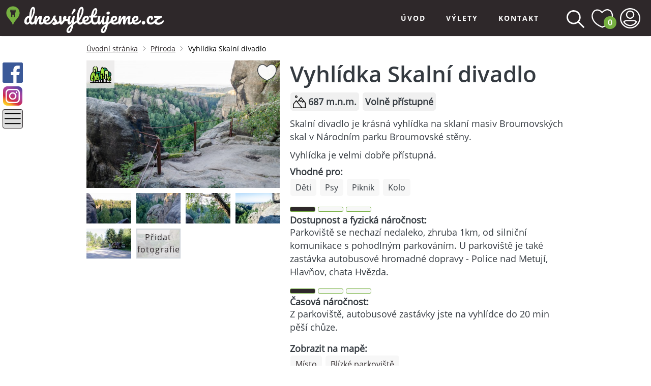

--- FILE ---
content_type: text/html; charset=UTF-8
request_url: https://www.dnesvyletujeme.cz/vyhlidka-skalni-divadlo
body_size: 9089
content:
<!DOCTYPE html>
<html lang="cs">
<head>
    <meta http-equiv="Content-Type" content="text/html; charset=UTF-8">
    <meta http-equiv="X-UA-Compatible" content="IE=edge">
    <meta name="viewport" content="width=device-width, initial-scale=1">
    <meta name="description" content="Skalní divadlo je krásná vyhlídka na sklaní masiv Broumovských skal v Národním parku Broumovské stěny.Vyhlídka je velmi dobře...">
    <meta name="keywords" content="">
    <meta name="robots" content="index, follow" />
    <link rel="canonical" href="https://www.dnesvyletujeme.cz/vyhlidka-skalni-divadlo" />
        <meta property="og:url"
          content="https://www.dnesvyletujeme.cz/vyhlidka-skalni-divadlo">
    <meta property="og:type" content="website">
    <meta property="og:title" content="Vyhlídka Skalní divadlo">
    <meta property="og:description" content="Skalní divadlo je krásná vyhlídka na sklaní masiv Broumovských skal v Národním parku Broumovské stěny.Vyhlídka je velmi dobře...">
    <meta name="twitter:title" content="Vyhlídka Skalní divadlo">
    <meta name="twitter:description" content="Skalní divadlo je krásná vyhlídka na sklaní masiv Broumovských skal v Národním parku Broumovské stěny.Vyhlídka je velmi dobře...">
    <meta property="article:author" content="">
    <meta property="article:publisher" content="">
    <meta name="twitter:creator" content="">
    <meta name="twitter:card" content="summary_large_image">
    <meta property="og:image" content="https://www.dnesvyletujeme.cz/photogallery/vyhlidka-skalni-divadlo/vyhlidka-skalni-divadlo-1254-v5.jpg">
    <meta name="twitter:image" content="https://www.dnesvyletujeme.cz/photogallery/vyhlidka-skalni-divadlo/vyhlidka-skalni-divadlo-1254-v5.jpg">
    <link rel="preload" as="font" type="font/woff2" href="https://www.dnesvyletujeme.cz/content/stylesheets/fonts/OpenSans/OpenSans-Light.woff2" crossorigin="crossorigin">
<link rel="preload" as="font" type="font/woff2" href="https://www.dnesvyletujeme.cz/content/stylesheets/fonts/OpenSans/OpenSans-Regular.woff2" crossorigin="crossorigin">
<link rel="preload" as="font" type="font/woff2" href="https://www.dnesvyletujeme.cz/content/stylesheets/fonts/OpenSans/OpenSans-Bold.woff2" crossorigin="crossorigin">
<link rel="stylesheet" href="https://unpkg.com/leaflet@1.9.4/dist/leaflet.css" />
<link rel="stylesheet" href="https://unpkg.com/leaflet.markercluster/dist/MarkerCluster.css" />
<link rel="stylesheet" href="https://unpkg.com/leaflet.markercluster/dist/MarkerCluster.Default.css" />
<link href="https://www.dnesvyletujeme.cz/content/stylesheets/main.css?001" rel="stylesheet" type="text/css">
<link href="https://www.dnesvyletujeme.cz/admin/stylesheets/croppie.css?001" rel="stylesheet" type="text/css">
<link href="https://www.dnesvyletujeme.cz/content/stylesheets/add.css?001" rel="stylesheet" type="text/css">

<link rel="apple-touch-icon" sizes="180x180" href="https://www.dnesvyletujeme.cz/content/template/favicon/apple-touch-icon.png">
<link rel="icon" type="image/png" sizes="32x32" href="https://www.dnesvyletujeme.cz/content/template/favicon/favicon-32x32.png">
<link rel="icon" type="image/png" sizes="16x16" href="https://www.dnesvyletujeme.cz/content/template/favicon/favicon-16x16.png">
<link rel="manifest" href="https://www.dnesvyletujeme.cz/content/template/favicon/site.webmanifest">
<link rel="mask-icon" href="https://www.dnesvyletujeme.cz/content/template/favicon/safari-pinned-tab.svg" color="#16a81a">
<meta name="msapplication-TileColor" content="#3e3e3e">
<meta name="theme-color" content="#ffffff">    <script type="text/javascript" src="https://api.mapy.cz/loader.js"></script>
<script type="text/javascript">Loader.load();</script>    <script async src="https://www.googletagmanager.com/gtag/js?id="></script>
<script>
    window.dataLayer = window.dataLayer || [];
    function gtag() {
        dataLayer.push(arguments);
    }
    gtag('js', new Date());
    gtag('config', 'G-WWQ40ZZSML');
</script>    <title>Vyhlídka Skalní divadlo - Dnes výletujeme</title>
</head>
<body data-user="false" data-baseUrl="https://www.dnesvyletujeme.cz">
<div class="container-fluid container--grid container-fluid--header">
    <div class="header__logo text-white ">
        <a href="/">
            <img src="/content/template/logo/logo.svg" alt="dnesvýletujeme.cz">
        </a>
    </div>
    <!--<div class="header__searching">
      <div class="header__searching__box">
        <input type="email" class="form-control form-control-lg" placeholder="Kam to dnes bude?" autocomplete="off" id="header__searching__box--input">
        <button type="submit" class="icon icon-searching icon-searching-header--black" value="Vyhledat"></button>
      </div>
      <div class="header__searching__whispering">
        <div class="h5">Načítání</div>
      </div>
    </div>-->
    <div class="header__searching">
        <div class="header__searching__box">
            <form method="POST" action="https://www.dnesvyletujeme.cz/vyhledavani">
                <input type="text" name="searchtext" class="form-control form-control-lg"
                       placeholder="Kam to dnes bude?" autocomplete="off" id="header__searching__box--input">
                <button type="submit" class="icon icon-searching icon-searching-header--black"
                        value="Vyhledat"></button>
            </form>
        </div>
        <div class="header__searching__whispering">
            <div class="h5">Načítání</div>
        </div>
    </div>
    <div class="header__menu">
  <div class="menu-logo">
  </div>
  <div class="absolute-scroll-menu">
    <div class="scroll-inner">
    </div>
    <div class="absolute-content">
      <div class="menu">           
        <ul>
          <li>
            <a href="/">Úvod</a>
          </li>
          <li>
            <a href="#">Výlety</a>
            <ul>
              <li>
                <a href="https://www.dnesvyletujeme.cz/hrady">Hrady</a>
                <a href="https://www.dnesvyletujeme.cz/zamky">Zámky</a>
                <a href="https://www.dnesvyletujeme.cz/zriceniny">Zříceniny</a>
                <a href="https://www.dnesvyletujeme.cz/rozhledny">Rozhledny</a>
                <a href="https://www.dnesvyletujeme.cz/priroda">Příroda</a>
                <a href="https://www.dnesvyletujeme.cz/nabozenske-stavby-kostely-kaple">Kostely, kaple, sakrální památky</a>
                <a href="https://www.dnesvyletujeme.cz/zoo-zahrady">Zoo zahrady</a>
              </li>
            </ul>
          </li>
          <li>
            <a href="https://www.dnesvyletujeme.cz/kontakt">Kontakt</a>
          </li>
        </ul>
      </div>
    </div>
  </div>
</div>
    <div class="header__login">
        <span class="icon icon-searching--white flex-center"></span>
                <a href="https://www.dnesvyletujeme.cz/uzivatel/oblibena-mista" class="grid-center"
           title="Vaše oblíbená místa">
            <span id="upf" class="icon icon-heart-header icon-heart-header--big flex-center" data-counter="0"><strong>0</strong></span>
        </a>
        <a href="https://www.dnesvyletujeme.cz/uzivatel/prihlasit-se" class="grid-center">
            <span class="icon icon-login--white flex-center"></span>
        </a>
    </div>
    <div class="header__menu-icon">
        <div class="menu-icon">
            <span></span>
            <span></span>
            <span></span>
        </div>
    </div>
</div>
<div class="menu-empty"></div>

<div class="searching searching--hidden">
    <div class="container">
        <form method="POST" action="https://www.dnesvyletujeme.cz/vyhledavani"
              class="header__searching__box header__searching__box--out">
            <input type="text" name="searchtext" class="form-control form-control-lg" id="searching"
                   placeholder="Kam to dnes bude?" autocomplete="off" id="header__searching__box--input">
            <button type="submit" class="" value="Vyhledat">Hledat</button>
        </form>
    </div>
    <span class="searching-close"></span>
</div>
    <div id="upload-image" class="popup-basic zoom-anim-dialog mfp-hide">
                <h2 class="text-center">Nahrávání fotografií</h2>
        <form name="photogallery_images" method="post" id="upload-images-form" enctype="multipart/form-data">
        <div class="row">
            <div class="c-sm-12 text-center rpt-30 rpb-30">
                <div class="custom-file"><input type="file" id="photogallery_images_photogallery_images" name="photogallery_images[photogallery_images][]" lang="cs" multiple="multiple" class="custom-file-input" /><label for="photogallery_images_photogallery_images"  class="custom-file-label"></label>
    </div>

            </div>
            <div class="c-sm-12 text-center">
                <span class="btn btn--main btn--main--green-gray upload-point-images-trigger">Nahrát fotografie</span>
            </div>
        </div>
        <div class="upload-images">
            <div id="upload-images" class="row rpt-40 text-center">
                <div class="c-12">
                    <h3 class="h6">Vaše nahrané fotografie:</h3>
                </div>
            </div>
        </div>
        <input type="hidden" id="photogallery_images__token" name="photogallery_images[_token]" data-controller="csrf-protection" value="38412b5.RguXw9OUaC_SUc_VgLQrLUdpFutK0vhkDWLdjVwNWEE.KDykgbL3J2mmC72ExtlGYy4uVIwbtZwCYlqC7j1idRIgQc-x68UCTZdkvA" /></form>
    </div>

    <div class="container bc-nav">
        <ul>
            <li><a href="/">Úvodní stránka</a></li>
            <li>
                <a href="https://www.dnesvyletujeme.cz/priroda">Příroda</a>
            </li>
             <li><span>Vyhlídka Skalní divadlo</span></li>
        </ul>
    </div>

    <div class="container rpb-30">
        <div class="row">
            <div class="c-md-5 point-text--c1">
                <div class="point-text--mobile" id="point-text--mobile"></div>

                <div class="point-detail__image">
                    <img src="/photogallery/vyhlidka-skalni-divadlo/vyhlidka-skalni-divadlo-1254-v4.jpg" class="img-responsive photogallery-open"
                         data-photo="#&gid=1&pid=1" data-href="#&gid=1&pid=1" alt="Vyhlídka Skalní divadlo"
                         title="Vyhlídka Skalní divadlo">
                    <div class="point-detail__image__icon">
                        <span class="icon icon icon-nature icon-nature--big"></span>
                    </div>
                    <div class="point-item__img__social">

                        
                        <span class="icon icon-heart icon-heart-gray icon-heart--small icon-hearth-social-trigger user-point-favourite-trigger
                  "
                              data-id="348" data-type="favourite"
                              title="Přidat mezi oblíbené"></span>
                    </div>
                </div>


                <div class="point-photogallery photogallery" itemscope itemtype="http://schema.org/ImageGallery">

                    <figure itemprop="associatedMedia" itemscope itemtype="http://schema.org/ImageObject"
                            style="display: none;">
                        <a href="/photogallery/vyhlidka-skalni-divadlo/vyhlidka-skalni-divadlo-1254-v1.jpg" itemprop="contentUrl"
                           data-size="4000x2649">
                            <img src="/photogallery/vyhlidka-skalni-divadlo/vyhlidka-skalni-divadlo-1254-v5.jpg" itemprop="thumbnail"
                                 alt="Vyhlídka Skalní divadlo" title="" class="img-responsive"/>
                        </a>
                        <figcaption itemprop="caption description">
                            Vyhlídka Skalní divadlo
                            <br>
                                                            <div class="pswp__item-inner">
                                    <a href="#" class="pswp__item-inner__a-name">
                                        <span class="icon icon-login--white flex-center"></span>
                                        <div class="pswp__item-inner__box">
                                            <small class="pswp__item-inner__span-name">Autor: </small>
                                            <span class="pswp__item-inner__span">
                                                    dasd
                                              </span>
                                        </div>
                                    </a>
                                                                    </div>
                                                    </figcaption>
                    </figure>

                                            
                                <figure itemprop="associatedMedia" itemscope itemtype="http://schema.org/ImageObject">
                                    <a href="/photogallery/vyhlidka-skalni-divadlo/vyhlidka-skalni-divadlo-1252-v1.jpg"
                                       itemprop="contentUrl" data-size="4000x2688">
                                        <img src="/photogallery/vyhlidka-skalni-divadlo/vyhlidka-skalni-divadlo-1252-v2.jpg"
                                             itemprop="thumbnail" alt=""
                                             title="" class="img-responsive"/>
                                    </a>
                                    <figcaption itemprop="caption description">
                                        Vyhlídka Skalní divadlo                                         <br>
                                        <div class="pswp__item-inner">
                                            <a href="#" class="pswp__item-inner__a-name">
                                                <span class="icon icon-login--white flex-center"></span>
                                                <div class="pswp__item-inner__box">
                                                    <small class="pswp__item-inner__span-name">Autor: </small>
                                                    <span class="pswp__item-inner__span">
                                                            dasd
                                                      </span>
                                                </div>
                                            </a>
                                                                                    </div>
                                    </figcaption>
                                </figure>

                        
                                <figure itemprop="associatedMedia" itemscope itemtype="http://schema.org/ImageObject">
                                    <a href="/photogallery/vyhlidka-skalni-divadlo/vyhlidka-skalni-divadlo-1253-v1.jpg"
                                       itemprop="contentUrl" data-size="2649x4000">
                                        <img src="/photogallery/vyhlidka-skalni-divadlo/vyhlidka-skalni-divadlo-1253-v2.jpg"
                                             itemprop="thumbnail" alt=""
                                             title="" class="img-responsive"/>
                                    </a>
                                    <figcaption itemprop="caption description">
                                        Vyhlídka Skalní divadlo                                         <br>
                                        <div class="pswp__item-inner">
                                            <a href="#" class="pswp__item-inner__a-name">
                                                <span class="icon icon-login--white flex-center"></span>
                                                <div class="pswp__item-inner__box">
                                                    <small class="pswp__item-inner__span-name">Autor: </small>
                                                    <span class="pswp__item-inner__span">
                                                            dasd
                                                      </span>
                                                </div>
                                            </a>
                                                                                    </div>
                                    </figcaption>
                                </figure>

                        
                                <figure itemprop="associatedMedia" itemscope itemtype="http://schema.org/ImageObject">
                                    <a href="/photogallery/vyhlidka-skalni-divadlo/vyhlidka-skalni-divadlo-1255-v1.jpg"
                                       itemprop="contentUrl" data-size="2649x4000">
                                        <img src="/photogallery/vyhlidka-skalni-divadlo/vyhlidka-skalni-divadlo-1255-v2.jpg"
                                             itemprop="thumbnail" alt=""
                                             title="" class="img-responsive"/>
                                    </a>
                                    <figcaption itemprop="caption description">
                                        Vyhlídka Skalní divadlo                                         <br>
                                        <div class="pswp__item-inner">
                                            <a href="#" class="pswp__item-inner__a-name">
                                                <span class="icon icon-login--white flex-center"></span>
                                                <div class="pswp__item-inner__box">
                                                    <small class="pswp__item-inner__span-name">Autor: </small>
                                                    <span class="pswp__item-inner__span">
                                                            dasd
                                                      </span>
                                                </div>
                                            </a>
                                                                                    </div>
                                    </figcaption>
                                </figure>

                        
                                <figure itemprop="associatedMedia" itemscope itemtype="http://schema.org/ImageObject">
                                    <a href="/photogallery/vyhlidka-skalni-divadlo/vyhlidka-skalni-divadlo-1256-v1.jpg"
                                       itemprop="contentUrl" data-size="4000x2649">
                                        <img src="/photogallery/vyhlidka-skalni-divadlo/vyhlidka-skalni-divadlo-1256-v2.jpg"
                                             itemprop="thumbnail" alt=""
                                             title="" class="img-responsive"/>
                                    </a>
                                    <figcaption itemprop="caption description">
                                        Vyhlídka Skalní divadlo                                         <br>
                                        <div class="pswp__item-inner">
                                            <a href="#" class="pswp__item-inner__a-name">
                                                <span class="icon icon-login--white flex-center"></span>
                                                <div class="pswp__item-inner__box">
                                                    <small class="pswp__item-inner__span-name">Autor: </small>
                                                    <span class="pswp__item-inner__span">
                                                            dasd
                                                      </span>
                                                </div>
                                            </a>
                                                                                    </div>
                                    </figcaption>
                                </figure>

                        
                                <figure itemprop="associatedMedia" itemscope itemtype="http://schema.org/ImageObject">
                                    <a href="/photogallery/vyhlidka-skalni-divadlo/vyhlidka-skalni-divadlo-1257-v1.jpg"
                                       itemprop="contentUrl" data-size="4000x2649">
                                        <img src="/photogallery/vyhlidka-skalni-divadlo/vyhlidka-skalni-divadlo-1257-v2.jpg"
                                             itemprop="thumbnail" alt=""
                                             title="" class="img-responsive"/>
                                    </a>
                                    <figcaption itemprop="caption description">
                                        Vyhlídka Skalní divadlo                                         <br>
                                        <div class="pswp__item-inner">
                                            <a href="#" class="pswp__item-inner__a-name">
                                                <span class="icon icon-login--white flex-center"></span>
                                                <div class="pswp__item-inner__box">
                                                    <small class="pswp__item-inner__span-name">Autor: </small>
                                                    <span class="pswp__item-inner__span">
                                                            dasd
                                                      </span>
                                                </div>
                                            </a>
                                                                                    </div>
                                    </figcaption>
                                </figure>

                                            
                    <div href="#upload-image" class="point-photogallery__upload upload-image-trigger"
                         id="upload-image-button" data-photogalleryslug="vyhlidka-skalni-divadlo">
                        <img src="/photogallery/vyhlidka-skalni-divadlo/vyhlidka-skalni-divadlo-1254-v2.jpg" class="img-responsive" data-size="0x0" alt="Přidat fotografie"/>
                        <div class="point-photogallery__upload__text">
                            <div class="point-photogallery__upload__text__inner">
                                Přidat<br>fotografie
                            </div>
                        </div>
                    </div>

                </div>

            </div>
            <div class="c-md-7 o-sm-1 o-md-2">
                                <div class="point-text--pc" id="point-text--pc">
                    <h1>Vyhlídka Skalní divadlo</h1>
                </div>
                <div class="point-info">
                                            <span class="icon-mountain-simple flex-inline flex-center font-weight--600"
                              title="Nadmořská výška">687 m.n.m.</span>
                                                                                                                            <span class="icon-empty flex-inline flex-center font-weight--600" title="Volně přístupné">Volně přístupné</span>
                                    </div>
                <div class="rpt-10"></div>
                <p>Skalní divadlo je krásná vyhlídka na sklaní masiv Broumovských skal v Národním parku Broumovské stěny.</p><p>Vyhlídka je velmi dobře přístupná.</p>


                                    <h3 class="h6 font-weight--700 mb-0">Vhodné pro:</h3>
                    <div class="point-span">
                                                    <span>Děti</span>
                                                                            <span>Psy</span>
                                                                                                                            <span>Piknik</span>
                                                                            <span>Kolo</span>
                                            </div>
                    <div class="rpt-10"></div>
                
                                    <div class="point-mess">
                                                    <span></span>
                                                                                                            <span class="point-mess__residue"></span>
                                                            <span class="point-mess__residue"></span>
                                                                        </div>
                    <h3 class="h6 font-weight--700 mb-0">Dostupnost a fyzická náročnost:</h3>
                    <p>Parkoviště se nechazí nedaleko, zhruba 1km, od silniční komunikace s pohodlným parkováním. U parkoviště je také zastávka autobusové hromadné dopravy - Police nad Metují, Hlavňov, chata Hvězda. </p>
                
                                    <div class="point-mess">
                                                    <span></span>
                                                                                                            <span class="point-mess__residue"></span>
                                                            <span class="point-mess__residue"></span>
                                                                        </div>
                    <h3 class="h6 font-weight--700 mb-0">Časová náročnost:</h3>
                    <p>Z parkoviště, autobusové zastávky jste na vyhlídce do 20 min pěší chůze.</p>
                    <div class="rpt-10"></div>
                
                
                
                <h3 class="h6 font-weight--700 mb-0">Zobrazit na mapě: </h3>
                <div class="point-hrefs rpb-20">
                    <a href="https://mapy.cz/zakladni?x=16.273304734611514&y=50.56514687413803&z=17" target="_blank">Místo</a>
                                            <a href="https://mapy.cz/zakladni?x=16.273304734611514&y=50.56514687413803&z=17"
                           target="_blank">Blízké parkoviště</a>
                                    </div>

                <h3 class="h6 font-weight--700 mb-0">Lokalita</h3>
                <div class="point-hrefs rpb-10">
                    <a href="/kam-na-vylet/kralovehradecky-kraj">Královéhradecký kraj</a>
                    <a href="/kam-na-vylet/okres-nachod">Okres Náchod</a>
                                            <a href="/kam-na-vylet/police-nad-metuji">Police nad Metují</a>
                                    </div>

            </div>
        </div>
    </div>

    <div class="container rpt-30 rpb-30 text-center">
        <h2>V blízkém okolí</h2>
    </div>

    <div class="container-fluidx homepage-map rpt-30">
        <div id="points" class="map-box map-box--super-small"
             style="background: url('/content/template/other/preview.png');background-size: cover;background-position: center;">
            <div class="map-box__cover-click">
                <div>
                    <img src="/content/template/icons/icon-trip.svg" alt="Ikona výlet" style="max-width: 150px;"><br>
                    <a href="#points" class="btn btn--main btn--main--dark-gray-green map-box__cover-click--hide point-points-around"
                       data-slug="vyhlidka-skalni-divadlo">
                        Zobrazit místa v blízkém okolí
                    </a>
                    <br>
                    <a href="https://www.dnesvyletujeme.cz/vsechny-typy-na-vylet"
                       class="text-dark text-dark--hover text-decoration-none rpt-10 display-grid map-box__cover-click-all">Zobrazit
                        všechny typy na výlet</a>
                </div>
            </div>
        </div>
    </div>


    <div id="pointsx" class="map-box map-box--small" style="display: none;">
        <div class="map-box__cover"></div>
        <div class="map-box__buttons">
            <a href="#map-full" id="map-full-btn-id" class="btn btn--main btn--main--gray-green btn-map-full">
                <span class="btn-map-full__z">Zobrazit</span>
                <span class="btn-map-full__s">Skrýt</span>
                velkou mapu
            </a>
        </div>
    </div>

    <div id="point-points-around">

    </div>

    <div class="container container--grid point-list rpt-30">
                    <a class="point-item" href="/vyhlidka-skalni-divadlo" title="Vyhlídka Skalní divadlo">
  <div class="point-item__img">
      <img src="/photogallery/vyhlidka-skalni-divadlo/vyhlidka-skalni-divadlo-1254-v3.jpg" alt="Vyhlídka Skalní divadlo" title="Vyhlídka Skalní divadlo">

    <div class="point-item__img__info">
      <span class="icon icon-nature icon-nature--big"></span>
    </div>
          <div class="point-item__img__distance">
          <span class="point-item__img__distance-text">0 km</span>
      </div>
        <div class="point-item__img__social">
            <span class="icon icon-heart icon-heart-gray icon-heart--small icon-hearth-social-trigger user-point-favourite-trigger
            "
            data-id="348" data-type="favourite" 
            title="Přidat mezi oblíbené">
      </span>
    </div>
  </div>
  <div class="point-item__text">
    <ul class="point-item__nav">
      <li><object><a href="/kam-na-vylet/kralovehradecky-kraj" title="Lokalita: Královéhradecký kraj">Královéhradecký kraj</a></object></li>
      <li><object><a href="/kam-na-vylet/okres-nachod" title="Okres: Náchod">Náchod</a></object></li>
    </ul>
    <h3>Vyhlídka Skalní divadlo</h3>
  </div>
</a>                    <a class="point-item" href="/vyhlidka-supi-hnizdo" title="Vyhlídka supí hnízdo">
  <div class="point-item__img">
      <img src="/photogallery/vyhlidka-supi-hnizdo/vyhlidka-supi-hnizdo-1261-v3.jpg" alt="Vyhlídka supí hnízdo" title="Vyhlídka supí hnízdo">

    <div class="point-item__img__info">
      <span class="icon icon-nature icon-nature--big"></span>
    </div>
          <div class="point-item__img__distance">
          <span class="point-item__img__distance-text">0.24 km</span>
      </div>
        <div class="point-item__img__social">
            <span class="icon icon-heart icon-heart-gray icon-heart--small icon-hearth-social-trigger user-point-favourite-trigger
            "
            data-id="349" data-type="favourite" 
            title="Přidat mezi oblíbené">
      </span>
    </div>
  </div>
  <div class="point-item__text">
    <ul class="point-item__nav">
      <li><object><a href="/kam-na-vylet/kralovehradecky-kraj" title="Lokalita: Královéhradecký kraj">Královéhradecký kraj</a></object></li>
      <li><object><a href="/kam-na-vylet/okres-nachod" title="Okres: Náchod">Náchod</a></object></li>
    </ul>
    <h3>Vyhlídka supí hnízdo</h3>
  </div>
</a>                    <a class="point-item" href="/tichackova-kaple" title="Ticháčkova kaple">
  <div class="point-item__img">
      <img src="/photogallery/tichackova-kaple/tichackova-kaple-1730-v3.jpg" alt="Ticháčkova kaple" title="Ticháčkova kaple">

    <div class="point-item__img__info">
      <span class="icon icon-church icon-church--big"></span>
    </div>
          <div class="point-item__img__distance">
          <span class="point-item__img__distance-text">2.64 km</span>
      </div>
        <div class="point-item__img__social">
            <span class="icon icon-heart icon-heart-gray icon-heart--small icon-hearth-social-trigger user-point-favourite-trigger
            "
            data-id="464" data-type="favourite" 
            title="Přidat mezi oblíbené">
      </span>
    </div>
  </div>
  <div class="point-item__text">
    <ul class="point-item__nav">
      <li><object><a href="/kam-na-vylet/kralovehradecky-kraj" title="Lokalita: Královéhradecký kraj">Královéhradecký kraj</a></object></li>
      <li><object><a href="/kam-na-vylet/okres-nachod" title="Okres: Náchod">Náchod</a></object></li>
    </ul>
    <h3>Ticháčkova kaple</h3>
  </div>
</a>                    <a class="point-item" href="/klasterni-kostel-sv-vojtecha-broumov" title="Klášterní kostel sv. Vojtěcha (Broumov)">
  <div class="point-item__img">
      <img src="/photogallery/klasterni-kostel-sv-vojtecha-broumov/klasterni-kostel-sv-vojtecha-broumov-1300-v3.jpg" alt="Klášterní kostel sv. Vojtěcha (Broumov)" title="Klášterní kostel sv. Vojtěcha (Broumov)">

    <div class="point-item__img__info">
      <span class="icon icon-church icon-church--big"></span>
    </div>
          <div class="point-item__img__distance">
          <span class="point-item__img__distance-text">4.88 km</span>
      </div>
        <div class="point-item__img__social">
            <span class="icon icon-heart icon-heart-gray icon-heart--small icon-hearth-social-trigger user-point-favourite-trigger
            "
            data-id="353" data-type="favourite" 
            title="Přidat mezi oblíbené">
      </span>
    </div>
  </div>
  <div class="point-item__text">
    <ul class="point-item__nav">
      <li><object><a href="/kam-na-vylet/kralovehradecky-kraj" title="Lokalita: Královéhradecký kraj">Královéhradecký kraj</a></object></li>
      <li><object><a href="/kam-na-vylet/okres-nachod" title="Okres: Náchod">Náchod</a></object></li>
    </ul>
    <h3>Klášterní kostel sv. Vojtěcha (Broumov)</h3>
  </div>
</a>                    <a class="point-item" href="/broumovsky-klaster" title="Broumovský klášter">
  <div class="point-item__img">
      <img src="/photogallery/broumovsky-klaster/broumovsky-klaster-1280-v3.jpg" alt="Broumovský klášter" title="Broumovský klášter">

    <div class="point-item__img__info">
      <span class="icon icon-church icon-church--big"></span>
    </div>
          <div class="point-item__img__distance">
          <span class="point-item__img__distance-text">4.89 km</span>
      </div>
        <div class="point-item__img__social">
            <span class="icon icon-heart icon-heart-gray icon-heart--small icon-hearth-social-trigger user-point-favourite-trigger
            "
            data-id="352" data-type="favourite" 
            title="Přidat mezi oblíbené">
      </span>
    </div>
  </div>
  <div class="point-item__text">
    <ul class="point-item__nav">
      <li><object><a href="/kam-na-vylet/kralovehradecky-kraj" title="Lokalita: Královéhradecký kraj">Královéhradecký kraj</a></object></li>
      <li><object><a href="/kam-na-vylet/okres-nachod" title="Okres: Náchod">Náchod</a></object></li>
    </ul>
    <h3>Broumovský klášter</h3>
  </div>
</a>                    <a class="point-item" href="/zricenina-hradu-skaly" title="Zřícenina hradu Skály">
  <div class="point-item__img">
      <img src="/photogallery/zricenina-hradu-skaly/zricenina-hradu-skaly-1277-v3.jpg" alt="Zřícenina hradu Skály" title="Zřícenina hradu Skály">

    <div class="point-item__img__info">
      <span class="icon icon-ruin icon-ruin--big"></span>
    </div>
          <div class="point-item__img__distance">
          <span class="point-item__img__distance-text">9.4 km</span>
      </div>
        <div class="point-item__img__social">
            <span class="icon icon-heart icon-heart-gray icon-heart--small icon-hearth-social-trigger user-point-favourite-trigger
            "
            data-id="351" data-type="favourite" 
            title="Přidat mezi oblíbené">
      </span>
    </div>
  </div>
  <div class="point-item__text">
    <ul class="point-item__nav">
      <li><object><a href="/kam-na-vylet/kralovehradecky-kraj" title="Lokalita: Královéhradecký kraj">Královéhradecký kraj</a></object></li>
      <li><object><a href="/kam-na-vylet/okres-nachod" title="Okres: Náchod">Náchod</a></object></li>
    </ul>
    <h3>Zřícenina hradu Skály</h3>
  </div>
</a>                    <a class="point-item" href="/teplicke-skaly" title="Teplické skály">
  <div class="point-item__img">
      <img src="/photogallery/teplicke-skaly/teplicke-skaly-1244-v3.jpg" alt="Teplické skály" title="Teplické skály">

    <div class="point-item__img__info">
      <span class="icon icon-nature icon-nature--big"></span>
    </div>
          <div class="point-item__img__distance">
          <span class="point-item__img__distance-text">9.58 km</span>
      </div>
        <div class="point-item__img__social">
            <span class="icon icon-heart icon-heart-gray icon-heart--small icon-hearth-social-trigger user-point-favourite-trigger
            "
            data-id="346" data-type="favourite" 
            title="Přidat mezi oblíbené">
      </span>
    </div>
  </div>
  <div class="point-item__text">
    <ul class="point-item__nav">
      <li><object><a href="/kam-na-vylet/kralovehradecky-kraj" title="Lokalita: Královéhradecký kraj">Královéhradecký kraj</a></object></li>
      <li><object><a href="/kam-na-vylet/okres-nachod" title="Okres: Náchod">Náchod</a></object></li>
    </ul>
    <h3>Teplické skály</h3>
  </div>
</a>                    <a class="point-item" href="/zricenina-hradu-strmen" title="Zřícenina hradu Střmen">
  <div class="point-item__img">
      <img src="/photogallery/zricenina-hradu-strmen/zricenina-hradu-strmen-1251-v3.jpg" alt="Zřícenina hradu Střmen" title="Zřícenina hradu Střmen">

    <div class="point-item__img__info">
      <span class="icon icon-ruin icon-ruin--big"></span>
    </div>
          <div class="point-item__img__distance">
          <span class="point-item__img__distance-text">10.06 km</span>
      </div>
        <div class="point-item__img__social">
            <span class="icon icon-heart icon-heart-gray icon-heart--small icon-hearth-social-trigger user-point-favourite-trigger
            "
            data-id="347" data-type="favourite" 
            title="Přidat mezi oblíbené">
      </span>
    </div>
  </div>
  <div class="point-item__text">
    <ul class="point-item__nav">
      <li><object><a href="/kam-na-vylet/kralovehradecky-kraj" title="Lokalita: Královéhradecký kraj">Královéhradecký kraj</a></object></li>
      <li><object><a href="/kam-na-vylet/okres-nachod" title="Okres: Náchod">Náchod</a></object></li>
    </ul>
    <h3>Zřícenina hradu Střmen</h3>
  </div>
</a>            </div>

    <div class="container rpt-20 rpb-60 text-center">
        <a href="#show-more" class="btn btn--main btn--main--green-gray show-more-points" data-limit="10"
           data-slug="vyhlidka-skalni-divadlo">Zobrazit další</a>
    </div>

    <div class="pswp" tabindex="-1" role="dialog" aria-hidden="true">
        <div class="pswp__bg"></div>
        <div class="pswp__scroll-wrap">
            <div class="pswp__container">
                <div class="pswp__item"></div>
                <div class="pswp__item"></div>
                <div class="pswp__item"></div>
            </div>
            <div class="pswp__ui pswp__ui--hidden">
                <div class="pswp__top-bar">
                    <div class="pswp__counter"></div>
                    <button class="pswp__button pswp__button--close" title="Close (Esc)"></button>
                    <button class="pswp__button pswp__button--fs" title="Toggle fullscreen"></button>
                    <button class="pswp__button pswp__button--zoom" title="Zoom in/out"></button>
                    <div class="pswp__preloader">
                        <div class="pswp__preloader__icn">
                            <div class="pswp__preloader__cut">
                                <div class="pswp__preloader__donut"></div>
                            </div>
                        </div>
                    </div>
                </div>
                <div class="pswp__share-modal pswp__share-modal--hidden pswp__single-tap">
                    <div class="pswp__share-tooltip"></div>
                </div>
                <button class="pswp__button pswp__button--arrow--left" title="Previous (arrow left)">
                </button>
                <button class="pswp__button pswp__button--arrow--right" title="Next (arrow right)">
                </button>
                <div class="pswp__caption">
                    <div class="pswp__caption__center"></div>
                </div>
            </div>
        </div>
    </div>

<div class="social-icons-fixed">
    <div class="social-icons-fixed__icons">
        <a href="https://www.facebook.com/dnesvyletujeme.cz" target="_blank" class="icon icon-facebook"></a>
        <a href="https://www.instagram.com/dnesvyletujeme.cz" target="_blank" class="icon icon-instagram"></a>
            </div>
    <span class="icon icon-hamburger-social icon-hamburger-social--deactive"></span>
</div><div id="popup-login-register" class="popup-basic popup-basic--small zoom-anim-dialog mfp-hide text-center">
    <h3 class="rpt-30">Pro pokračování se prosím přihlaste.</h3>
    <a href="https://www.dnesvyletujeme.cz/uzivatel/prihlasit-se" class="btn btn--main btn--main--green-gray">Přihlásit
        se</a>
    <h3 class="rpt-30"><small>Nemáte ještě účet? Registrujte se!</small></h3>
    <a href="https://www.dnesvyletujeme.cz/uzivatel/registrace" class="btn btn--main btn--main--gray-green">Registrovat
        se</a>
</div><div class="footer bg-gray text-content-white">
    <div class="container rpt-60 rpb-40">
        <div class="row justify-content-center">
            <div class="c-sm-4">
                <h3><a href="https://www.instagram.com/explore/tags/dnesvyletujeme/" target="blank">#dnesvýletujeme</a></h3>
                <ul>
            <li>
            <a href="/kam-na-vylet/hlavni-mesto-praha">Hlavní město Praha</a>
        </li>
            <li>
            <a href="/kam-na-vylet/plzensky-kraj">Plzeňský kraj</a>
        </li>
            <li>
            <a href="/kam-na-vylet/zlinsky-kraj">Zlínský kraj</a>
        </li>
            <li>
            <a href="/kam-na-vylet/ustecky-kraj">Ústecký kraj</a>
        </li>
            <li>
            <a href="/kam-na-vylet/kraj-vysocina">Kraj Vysočina</a>
        </li>
            <li>
            <a href="/kam-na-vylet/olomoucky-kraj">Olomoucký kraj</a>
        </li>
            <li>
            <a href="/kam-na-vylet/liberecky-kraj">Liberecký kraj</a>
        </li>
            <li>
            <a href="/kam-na-vylet/moravskoslezsky-kraj">Moravskoslezský kraj</a>
        </li>
            <li>
            <a href="/kam-na-vylet/pardubicky-kraj">Pardubický kraj</a>
        </li>
            <li>
            <a href="/kam-na-vylet/kralovehradecky-kraj">Královéhradecký kraj</a>
        </li>
            <li>
            <a href="/kam-na-vylet/jihomoravsky-kraj">Jihomoravský kraj</a>
        </li>
            <li>
            <a href="/kam-na-vylet/jihocesky-kraj">Jihočeský kraj</a>
        </li>
            <li>
            <a href="/kam-na-vylet/stredocesky-kraj">Středočeský kraj</a>
        </li>
            <li>
            <a href="/kam-na-vylet/karlovarsky-kraj">Karlovarský kraj</a>
        </li>
    </ul>
            </div>            
            <div class="c-sm-4">
                <h3>Další</h3>
                <ul>
                    <!--<li><a href="https://www.dnesvyletujeme.cz/o-nas">O nás</a></li>-->
                    <!--<<li><a href="https://www.dnesvyletujeme.cz/nas-tym">Náš tým</a></li>-->
                    <li><a href="https://www.dnesvyletujeme.cz/kontakt">Kontakt</a></li>
                </ul>
            </div>            
            <div class="c-sm-4">
              <div id="newsletter-form">
                <h3>Newsletter</h3>
<p id="newsletter-message" class="success"></p>

<form method="post" name="email" enctype="multipart/form-data" id="newsletter-form">
  <div class="form-row">
    <div class="form-group c-8 pr-0">
      <label for="email"></label>
      <input type="text" class="form-control" id="newsletter-email" name="email" placeholder="Zadejte email" value="">
    </div>
    <div class="form-group c-4 pl-0">
      <span class="btn btn--main btn--main--gray-green newsletter-trigger">Odeslat</span>
    </div>
  </div>
</form>


              </div>

                <h3>Sociální sítě</h3>
                <a href="https://www.facebook.com/dnesvyletujeme.cz" target="_blank" class="icon icon-facebook pr-1"></a>
                <a href="https://www.instagram.com/dnesvyletujeme.cz" target="_blank" class="icon icon-instagram pr-1"></a>
                <!--<a href="#" target="_blank" class="icon icon-youtube pr-1"></a>-->
            </div>
        </div>
    </div>
</div>
<div class="container footer__copy text-center">
    <p>© COPY s.r.o. 2020 - 2026. All rights reserved</p>
</div>


<script src="https://www.dnesvyletujeme.cz/content/javascripts/main.min.js?13"></script>
<script src="https://www.dnesvyletujeme.cz/admin/javascripts/lib/croppie.min.js?12"></script>
<script src="https://www.dnesvyletujeme.cz/content/javascripts/app.js?013"></script>

<script>
    $(document).ready(function () {

        $(".point-points-around").on("click", function () {
            var slug = $(this).attr("data-slug");
            $.ajax({
                url: 'frontend/point-points-around/' + slug,
                type: 'POST',
                success: function (data) {
                    $("#point-points-around").html(data);
                },
                error: function (data) {
                }
            });
        });
        var wh = $(".croppie-upload").attr("data-cropp");
        var wha = wh.split("x");

        var basic = $('#demo-basic').croppie({
            viewport: {
                width: wha[0],
                height: wha[1]
            }
        });

        $(".popup-trigger").click(function () {
            setTimeout(function () {
                basic.croppie('bind')
            }, 100);
        });

        $(".croppie-shown-preview").click(function () {
            basic.croppie('result', {
                type: 'canvas',
                size: 'viewport'
            }).then(function (resp) {
                $('#img_elem_id').attr('src', resp);
            });
        });

        $(".croppie-save").click(function () {
            basic.croppie('result', {
                type: 'canvas',
                size: 'viewport'
            }).then(function (resp) {
                var image = resp;
                $.ajax({
                    url: '/admin/croppie-upload',
                    type: 'POST',
                    data: {
                        image: image
                    },
                    success: function (data) {
                        $('.user-photo').attr("src", data);
                        $.magnificPopup.close();
                    },
                    error: function (data) {
                    }
                });
                $('#img_elem_id').attr('src', resp);
            });
        });

        $(".croppie-upload input").change(function () {

            var file_data = $(this).prop('files')[0];
            var form_data = new FormData();
            form_data.append('file', file_data);
            $.ajax({
                url: '/admin/croppie-upload-main-photo',
                type: 'POST',
                data: form_data,
                cache: false,
                contentType: false,
                processData: false,
                success: function (data) {
                    console.log(data);
                    basic.croppie('bind', {
                        url: data,
                        points: [77, 469, 280, 739]
                    });
                    $.magnificPopup.open({
                        items: {
                            src: '#croppie-popup'
                        },
                        type: 'inline'
                    });
                },
                error: function (data) {
                }
            });
        });

    });

    $(document).on('DOMNodeInserted', function(e) {
        $('.szn-ending-popup, .szn-ending-popup-cover').remove();
        $(".map-box > div:nth-child(2)").css({
            "filter": "",
            "pointer-events": ""
        });
        $(".map-box > div:nth-child(3)").css({
            "filter": "",
            "pointer-events": ""
        });

    });


</script></body>
</html>


--- FILE ---
content_type: application/javascript
request_url: https://www.dnesvyletujeme.cz/content/javascripts/app.js?013
body_size: 23098
content:
$(document).ready(function () {
  // select2
  customSelect();
  function customSelect() {
    $(document).find('.select-search').select2({
      minimumResultsForSearch: 10
    });
  }

  $("body").on('touchstart', function (e) {
    if (e.touches.length > 1) {
      $(".map-point-item").each(function (index) {
        $(this).addClass("pointer-events-none");
      });
    } else if (e.touches.length == 1) {
      $(".map-point-item").each(function (index) {
        $(this).addClass("pointer-events-noneXXXXX");
      });
      $(".map-point-item").each(function (index) {
        $(this).removeClass("pointer-events-none");
      });
    }
  });

  //on change
  $(document).on('change', '.on-change', function () {
    filtrationReload();
    filtrationPoints();
  });
  $(document).on('click', '.filtration-points', function () {
    filtrationReload();
    filtrationPoints();
  });

  function filtrationPoints() {
    var fData = $(document).find("#form-filtration").serialize();
    $.ajax({
      url: "/ajax/filtration-points",
      type: 'POST',
      data: fData,
      success: function (data, status) {
        $('#points-list').html(data);
        customSelect();
      },
      error: function (xhr, textStatus, errorThrown) {
        console.log('ajax points filtration request failed.');
      }
    });
  }

  function filtrationReload() {
    var fData = $(document).find("#form-filtration").serialize();
    $.ajax({
      url: "/ajax/filtration/1",
      type: 'POST',
      data: fData,
      success: function (data, status) {
        $('#filtration').html(data);
        customSelect();
      },
      error: function (xhr, textStatus, errorThrown) {
        console.log('ajax points filtration request failed.');
      }
    });
  }

  // searching
  $(".header__login .icon-searching--white").click(function (e) {
    if ($(".searching").hasClass("searching--hidden")) {
      $(".searching").removeClass("searching--hidden");
    } else {
      $(".searching").addClass("searching--hidden");
    }
  });
  $(".searching-close").click(function (e) {
    $(".searching").addClass("searching--hidden");
  });

  //social
  $(".icon-hamburger-social").click(function (e) {
    $(".social-icons-fixed__icons").toggleClass("social-icons-fixed__icons--hide");
    $(".icon-hamburger-social").toggleClass("icon-hamburger-social--deactive");
    $(".searching").addClass("searching--hidden");
  });

  //map
  $(".btn-map-full").click(function (e) {
    $(".map-box").toggleClass("map-box--fullscreen");
    $(".btn-map-full__s").toggleClass("btn-map-full__s--show");
    $(".btn-map-full__z").toggleClass("btn-map-full__z--hidden");
    //var mapa = new SMap(JAK.gel("points"), center, 9);
  });

  /* hearth trigger */
  /*$(".icon-hearth-social-trigger").click(function (e) {
   
   });*/

  /* point */

  //$(document).on("click", '.popup-trigger--map', function (event) {
  var gpsx = $(this).data('gpsx');
  var gpsy = $(this).data('gpsy');
  var zoom = 13;
  if (gpsx == undefined || gpsy == undefined) {
    gpsx = '15.41790';
    gpsy = '49.72655';
    zoom = 7;
  }
  setTimeout(function () {
    var center = SMap.Coords.fromWGS84(gpsx, gpsy);
    var m = new SMap(JAK.gel("m"), center, zoom);
    m.addDefaultLayer(SMap.DEF_BASE).enable();
    m.addDefaultControls();
    var kliknuto = function (signal) {
      var event = signal.data.event;
      var coords = SMap.Coords.fromEvent(event, m);
      new SMap.Geocoder.Reverse(coords, odpoved);
      var altitude = coords.getAltitude().then(altitudeResponse);
    }
    var odpoved = function (geocoder) {
      var results = geocoder.getResults();
      $('#point_frontend_gps_x').val(results.coords.x);
      $('#point_frontend_gps_y').val(results.coords.y);
      $('#gps .text-success').text('GPS souřadnice a nadmořská výška byly úspěšně doplněny.');
      setTimeout(function () {
        $('#gps .text-success').text('');
      }, 6000);
    }
    function altitudeResponse(a) {
      $('#point_frontend_altitude').val(a);
    }
    var signals = m.getSignals();
    signals.addListener(window, "map-click", kliknuto);
  }, 100);
  //});

  /* frontend popup */
  $('.popup-trigger').magnificPopup({
    type: 'inline',
    fixedContentPos: true,
    fixedBgPos: true,
    overflowY: 'auto',
    //showCloseBtn: false,
    //closeBtnInside: false,
    preloader: false,
    midClick: true,
    removalDelay: 300,
    mainClass: 'my-mfp-zoom-in'
  });

  /* scroll hide socialicons */

  $(window).scroll(function () {
    if ($(this).scrollTop() > 100) {
      $('.social-icons-fixed__icons').addClass("social-icons-fixed__icons--hide");
      $(".icon-hamburger-social").removeClass("icon-hamburger-social--deactive");
    } else {
      $('.social-icons-fixed__icons').removeClass("social-icons-fixed__icons--hide");
      $(".icon-hamburger-social").addClass("icon-hamburger-social--deactive");
    }
  });

  /* add point */

  $(".point-add").hover(function () {
    $(this).addClass("point-add--active");
  }, function () {
    $(this).removeClass("point-add--active");
  }
  );

  /* match height*/
  $('.point-item__text').matchHeight();
  $('.team-item__image').matchHeight();

  /* menu */
  if ($(window).width() <= 888) {
    $(".map-box__cover").addClass("d-none");
  }

  if ($(window).width() <= 888) {
    $('.menu > ul > li:has(ul)').addClass('menu__arrow-submenu');
  }
  if ($(window).width() >= 888) {
    $(".menu > ul > li").mouseenter(function () {
      $(this).children("ul").css({"display": "block"});
    });
    $(".menu > ul > li").mouseleave(function () {
      $(this).children("ul").css({"display": "none"});
    });
  } else {
  }
  $(".menu > ul > li").click(function (e) {
    if ($(window).width() <= 888) {
      $(this).children("ul").fadeToggle(150);
      $(this).children("ul").children("ul").fadeToggle(150);
      $(this).toggleClass("menu-arrow--open");
    }
  });
  $(".menu-icon").click(function (e) {
    if ($(this).hasClass("menu-mobile-searching--open")) {
      $(".menu-icon").toggleClass('open');
      $(this).toggleClass('menu-mobile--open');
      $(".menu-mobile").removeClass("menu-mobile-searching--open");
    } else {
      $(".menu > ul").fadeToggle(150);
      $(".menu-icon").toggleClass('open');
      $(this).toggleClass('menu-mobile--open');
      $(".absolute-scroll-menu").toggleClass('absolute-scroll-menu_active');
    }
    e.preventDefault();
  });
  if ($(window).width() < 1250) {
    $(window).scroll(function () {
      if ($(window).scrollTop() > 5) {
        $('.searching-close').addClass('searching-close--scroll');
        $('.header__searching__box input').addClass('form-control-sm');
        $('.header__searching__box input').removeClass('form-control-lg');
        $('.header__searching__box .icon-searching-header--black').addClass('icon-searching-header--scroll');
      } else {
        $('.searching-close').removeClass('searching-close--scroll');
        $('.header__searching__box input').removeClass('form-control-sm');
        $('.header__searching__box input').addClass('form-control-lg');
        $('.header__searching__box .icon-searching-header--black').removeClass('icon-searching-header--scroll');
      }
    });
  } else if ($(window).width() < 450) {
    $('.searching-close').removeClass('searching-close--scroll');
    $('.header__searching__box input').removeClass('form-control-sm');
    $('.header__searching__box input').addClass('form-control-lg');
    $('.header__searching__box .icon-searching-header--black').removeClass('icon-searching-header--scroll');
  }

  /* whispering */
  $(".header__searching__boxx input").bind("keyup", function (e) {
    var value = this.value + String.fromCharCode(e.keyCode);
    if (value.length >= 3) {
      var what = $('#header__searching__box--input').val();
      $.ajax({
        url: "/point-searching/" + what,
        success: function (data, status) {
          $('.header__searching__whispering').html(data);
        },
        error: function (xhr, textStatus, errorThrown) {
          console.log('ajax searching request failed.');
        }
      });
      $('.header__searching__whispering').addClass('header__searching__whispering--open');
    } else {
      $('.header__searching__whispering').removeClass('header__searching__whispering--open');
    }
  });
  $(".header__searching__box input").click(function (e) {
    var value = this.value + String.fromCharCode(e.keyCode);
    if (value.length >= 3) {
      $('.header__searching__whispering').addClass('header__searching__whispering--open');
    } else {
      $('.header__searching__whispering').removeClass('header__searching__whispering--open');
    }
  });

  /* map homepage */
  $(".map-box__cover-click--hide").click(function () {
    $(".map-box__cover-click").css({"display": "none"});
  });
  $("#map-button1").click(function () {
    $(this).addClass("active");
    $("#map-button2").removeClass("active");
    $("#map2").addClass("homepage-crossroad__map-box--hide");
    $("#map1").removeClass("homepage-crossroad__map-box--hide");
  });
  $("#map-button2").click(function () {
    $(this).addClass("active");
    $("#map-button1").removeClass("active");
    $("#map1").addClass("homepage-crossroad__map-box--hide");
    $("#map2").removeClass("homepage-crossroad__map-box--hide");
  });

  /* where to go */
  $(".where-to-go-list > li").click(function (e) {
    $(this).children("ul").fadeToggle(150);
    $(this).children("ul").children("ul").fadeToggle(150);
    $(this).toggleClass("where-to-go-list--open");
  });

  /* svg tooltip */
  $('.tooltip-trigger').mouseenter(function () {
    var id = $(this).attr("id");
    var idPopup = 'tooltip--' + $(this).attr("id");
    var myicon = document.getElementById(id);
    var mypopup = document.getElementById(idPopup);
    var iconPos = myicon.getBoundingClientRect();
    mypopup.style.left = (iconPos.right - 40 - (iconPos.width / 2)) + "px";
    mypopup.style.top = (window.scrollY + iconPos.top - 40) + "px";
    mypopup.style.display = "block";
  }).mouseleave(function () {
    var id = $(this).attr("id");
    var idPopup = 'tooltip--' + $(this).attr("id");
    var mypopup = document.getElementById(idPopup);
    mypopup.style.display = "none";
  });

  //user upload
  $(document).on("click", '.upload-point-images-trigger', function (e) {
    var id = $("#upload-image-button").attr('data-photogalleryslug');
    var fd = new FormData($("#upload-images-form")[0]);
    $.ajax({
      url: '/user/photogallery_upload_images/' + id,
      type: 'POST',
      data: fd,
      cache: false,
      contentType: false,
      processData: false,
      success: function (data) {
        $(".photogallery__image__text--error").remove();
        $('#upload-images').append(data);
        $('#form_image').val('');
        $('.upload-images').addClass('upload-images--visible');
        $("#photogallery_images_photogallery_images").val();
      },
      error: function (data) {
      }
    });
  });

  /* move text */
  function moveText() {
    var exists = document.getElementsByClassName("point-text--pc").length;
    var width = document.body.clientWidth;
    if (exists != 0) {
      if (width <= 767) {
        var fromContent = document.getElementById("point-text--pc").innerHTML;
        if (fromContent != '') {
          document.getElementById("point-text--mobile").innerHTML = fromContent;
          document.getElementById("point-text--pc").innerHTML = '';
        }
      } else {
        var fromContent = document.getElementById("point-text--mobile").innerHTML;
        if (fromContent != '') {
          document.getElementById("point-text--pc").innerHTML = fromContent;
          document.getElementById("point-text--mobile").innerHTML = '';
        }
      }
    }
  }
  moveText();
  window.addEventListener("resize", function () {
    moveText();
  });

  /* product detail */
  $('.news-slider--trigger').each(function () {
    $(this).slick({
      slidesToShow: 4,
      slidesToScroll: 1,
      centerMode: false,
      arrows: true,
      prevArrow: "<div class='slider-arrow slider-arrow--left'><span class='icon-arrow-prev'></span><div>",
      nextArrow: "<div class='slider-arrow slider-arrow--right'><span class='icon-arrow-next'></span><div>",
      responsive: [
        {
          breakpoint: 1750,
          settings: {
            slidesToShow: 4
          }
        },
        {
          breakpoint: 1380,
          settings: {
            slidesToShow: 4
          }
        },
        {
          breakpoint: 1000,
          settings: {
            slidesToShow: 3
          }
        },
        {
          breakpoint: 850,
          settings: {
            slidesToShow: 2
          }
        },
        {
          breakpoint: 650,
          settings: {
            slidesToShow: 1
          }
        }
      ],
      rows: 0
    });
  });

  /* table */
  $(".clickable-row").click(function () {
    window.location = $(this).data("href");
  });

  /* svg links */
  $(".tooltip-trigger").click(function () {
    window.location = 'kam-na-vylet/' + $(this).attr("id");
  });

  /* kam na vylet  */
  $(".places-to-go-trigger").click(function () {
    $('.places-to-go-hidden').toggleClass('places-to-go-show');
  });

  /* map */
  $(".map-box__cover").click(function () {
    $(this).css({"display": "none"});
  });
  $(".map-box").mouseleave(function () {
    $(".map-box__cover").css({"display": "block"});
  });

  /* remove placeholder on click/focus */
  $("input").each(function () {
    $(this).data('holder', $(this).attr('placeholder'));
    $(this).focusin(function () {
      $(this).attr('placeholder', '');
    });
    $(this).focusout(function () {
      $(this).attr('placeholder', $(this).data('holder'));
    });
  });

  /* hide content on click outside */
  $(document).mouseup(function (e) {
    var container1 = $(".header__searching__whispering");
    var container2 = $(".header__searching__box");
    if ((!container1.is(e.target) && container1.has(e.target).length === 0) && (!container2.is(e.target) && container2.has(e.target).length === 0)) {
      container1.removeClass('header__searching__whispering--open');
    }
  });

  function openPopup(el) {
    $.magnificPopup.open({
      items: {
        src: el
      },
      type: 'inline'
    });
  }

  /* User point show more */
  $(document).on("click", '.show-more-points', function () {
    var limit = Number($(this).attr("data-limit"));
    $.ajax({
      url: "frontend/points-add/" + $(this).attr("data-limit") + "/" + $(this).data("slug"),
      type: 'POST',
      success: function (data, status) {
        $('.show-more-points').attr("data-limit", limit + 8);
        $('.point-list').append(data);
      },
      error: function (xhr, textStatus, errorThrown) {
        console.log('ajax newsletter request failed.');
      }
    });
  });

  /* User point favourite */
  $(document).on("click", '.user-point-favourite-trigger', function () {
    var user = $('body').data("user");
    if (user == false) {
      openPopup('#popup-login-register');
    } else {
      var type = $(this).data("type");
      if (type == "favourite") {
        var actualCount = Number($('#upf').data('counter'));
        if ($(this).hasClass("icon-heart-red")) {
          $(this).removeClass("icon-heart-red");
          actualCount = actualCount - 1;
        } else {
          $(this).addClass("icon-heart-red");
          actualCount = actualCount + 1;
        }
        $('#upf').data('counter', actualCount);
        $('#upf strong').text(actualCount);
      } else if (type = "visited") {
        var actualCount = Number($('#upv').data('counter'));
        if ($(this).hasClass("icon-visited-box--active")) {
          $(this).removeClass("icon-visited-box--active");
          actualCount = actualCount - 1;
        } else {
          $(this).addClass("icon-visited-box--active");
          actualCount = actualCount + 1;
        }
        $('#upv').data('counter', actualCount);
        $('#upv strong').text(actualCount);
      }

      $.ajax({
        url: "/uzivatel/point/favourite/" + $(this).data("id") + "/" + $(this).data("type"),
        type: 'POST',
        success: function (data, status) {
          $('#newsletter-form').html(data);
        },
        error: function (xhr, textStatus, errorThrown) {
          console.log('ajax newsletter request failed.');
        }
      });
    }

    return false;
  });

  $(document).on("click", '.upload-image-trigger', function () {
    var user = $('body').data("user");
    if (user == false) {
      openPopup('#popup-login-register');
    } else {
      openPopup('#upload-image');
    }
    return false;
  });

  /*$(".user-point-favourite-trigger").mouseenter(function () {
   $('.point-item').addClass('point-item--link-disable');
   }).mouseleave(function () {
   $('.point-item').removeClass('point-item--link-disable');
   });*/

  /* Newsletter email */
  $(document).on("click", '.newsletter-trigger', function (event) {
    var email = $('#newsletter-email').val();
    $.ajax({
      url: "/newsletter/check",
      type: 'POST',
      data: {
        email: email
      },
      success: function (data, status) {
        $('#newsletter-form').html(data);
      },
      error: function (xhr, textStatus, errorThrown) {
        console.log('ajax newsletter request failed.');
      }
    });
  });

  /* form */
  $("#form-base").submit(function (e) {
    e.preventDefault();
    var formData = $(this);
    $.ajax({
      type: "POST",
      url: 'form/send',
      data: {
        formData: objectifyForm(formData.serializeArray())
      },
      success: function (data)
      {
        $('#form-base-box').html(data);
      }
    });
  });
  function objectifyForm(formArray) {
    var returnArray = {};
    for (var i = 0; i < formArray.length; i++) {
      returnArray[formArray[i]['name']] = formArray[i]['value'];
    }
    return returnArray;
  }

});

/* photogallery */
var initPhotoSwipeFromDOM = function (gallerySelector) {
  var parseThumbnailElements = function (el) {
    var thumbElements = el.childNodes,
            numNodes = thumbElements.length,
            items = [],
            figureEl,
            linkEl,
            size,
            item;
    for (var i = 0; i < numNodes; i++) {
      figureEl = thumbElements[i];
      if (figureEl.nodeType !== 1) {
        continue;
      }
      linkEl = figureEl.children[0];
      size = linkEl.getAttribute('data-size').split('x');
      item = {
        src: linkEl.getAttribute('href'),
        w: parseInt(size[0], 10),
        h: parseInt(size[1], 10)
      };
      if (figureEl.children.length > 1) {
        item.title = figureEl.children[1].innerHTML;
      }
      if (linkEl.children.length > 0) {
        item.msrc = linkEl.children[0].getAttribute('src');
      }
      item.el = figureEl;
      items.push(item);
    }
    return items;
  };
  var closest = function closest(el, fn) {
    return el && (fn(el) ? el : closest(el.parentNode, fn));
  };
  var onThumbnailsClick = function (e) {
    e = e || window.event;
    e.preventDefault ? e.preventDefault() : e.returnValue = false;
    var eTarget = e.target || e.srcElement;
    var clickedListItem = closest(eTarget, function (el) {
      return (el.tagName && el.tagName.toUpperCase() === 'FIGURE');
    });
    if (!clickedListItem) {
      return;
    }
    var clickedGallery = clickedListItem.parentNode,
            childNodes = clickedListItem.parentNode.childNodes,
            numChildNodes = childNodes.length,
            nodeIndex = 0,
            index;
    for (var i = 0; i < numChildNodes; i++) {
      if (childNodes[i].nodeType !== 1) {
        continue;
      }
      if (childNodes[i] === clickedListItem) {
        index = nodeIndex;
        break;
      }
      nodeIndex++;
    }
    if (index >= 0) {
      openPhotoSwipe(index, clickedGallery);
    }
    return false;
  };
  var photoswipeParseHash = function () {
    var hash = window.location.hash.substring(1),
            params = {};
    if (hash.length < 5) {
      return params;
    }
    var vars = hash.split('&');
    for (var i = 0; i < vars.length; i++) {
      if (!vars[i]) {
        continue;
      }
      var pair = vars[i].split('=');
      if (pair.length < 2) {
        continue;
      }
      params[pair[0]] = pair[1];
    }
    if (params.gid) {
      params.gid = parseInt(params.gid, 10);
    }
    return params;
  };
  var openPhotoSwipe = function (index, galleryElement, disableAnimation, fromURL) {
    var pswpElement = document.querySelectorAll('.pswp')[0],
            gallery,
            options,
            items;
    items = parseThumbnailElements(galleryElement);
    items.splice(-1, 1);
    options = {
      showAnimationDuration: 1,
      showHideOpacity: 1,
      /* galleryUID: galleryElement.getAttribute('data-pswp-uid'),
       galleryUID: false,
       galleryPIDs: false,
       history: false,*/
      getThumbBoundsFn: function (index) {
        var thumbnail = items[index].el.getElementsByTagName('img')[0],
                pageYScroll = window.pageYOffset || document.documentElement.scrollTop,
                rect = thumbnail.getBoundingClientRect();
        return {x: rect.left, y: rect.top + pageYScroll, w: rect.width};
      }
    };
    if (fromURL) {
      if (options.galleryPIDs) {
        for (var j = 0; j < items.length; j++) {
          if (items[j].pid == index) {
            options.index = j;
            break;
          }
        }
      } else {
        options.index = parseInt(index, 10) - 1;
      }
    } else {
      options.index = parseInt(index, 10);
    }
    if (isNaN(options.index)) {
      return;
    }
    if (disableAnimation) {
      options.showAnimationDuration = 0;
    }
    gallery = new PhotoSwipe(pswpElement, PhotoSwipeUI_Default, items, options);
    gallery.init();
  };
  var galleryElements = document.querySelectorAll(gallerySelector);
  for (var i = 0, l = galleryElements.length; i < l; i++) {
    galleryElements[i].setAttribute('data-pswp-uid', i + 1);
    galleryElements[i].onclick = onThumbnailsClick;
  }
  var hashData = photoswipeParseHash();
  if (hashData.pid && hashData.gid) {
    openPhotoSwipe(hashData.pid, galleryElements[hashData.gid - 1], true, true);
  }
  var photoswipeOpen = function (el) {
    var hash = el,
            params = {};
    if (hash.length < 5) {
      return params;
    }
    var vars = hash.split('&');
    for (var i = 0; i < vars.length; i++) {
      if (!vars[i]) {
        continue;
      }
      var pair = vars[i].split('=');
      if (pair.length < 2) {
        continue;
      }
      params[pair[0]] = pair[1];
    }
    if (params.gid) {
      params.gid = parseInt(params.gid, 10);
    }
    return params;
  };
  $('.photogallery-open').click(function () {
    var hash = $(this).data("photo");
    var hashData = photoswipeOpen(hash);
    if (hashData.pid && hashData.gid) {
      openPhotoSwipe(hashData.pid, galleryElements[hashData.gid - 1], true, true);
    }
  });
};
initPhotoSwipeFromDOM('.photogallery');

--- FILE ---
content_type: image/svg+xml
request_url: https://www.dnesvyletujeme.cz/content/template/icons/icon-trip.svg
body_size: 6427
content:
<svg viewBox="0 0 64 64" xmlns="http://www.w3.org/2000/svg"><g id="Photography-Man-Lifestyle-Camera-Mountain"><path d="m61 49.67v8.33l-14.03 3h-7.91l-9.62-2.05a2 2 0 0 0 1.56-1.95v-14a2.018 2.018 0 0 0 -1.24-1.85 9.994 9.994 0 0 1 3.83-1.38l.5-.07c.61 2.43 4.37 4.3 8.91 4.3s8.3-1.87 8.91-4.3l.5.07a10.011 10.011 0 0 1 8.59 9.9z" fill="#57a4ff"/><path d="m61 49.67v8.33l-14.03 3h-6l14.03-3v-8.33a10.022 10.022 0 0 0 -4.22-8.16 3.886 3.886 0 0 0 1.13-1.81l.5.07a10.011 10.011 0 0 1 8.59 9.9z" fill="#006df0"/><path d="m52.43 10.59c5.14.71 8.57 1.97 8.57 3.41 0 1.48-3.62 2.77-9 3.46a71.74 71.74 0 0 1 -9 .54 71.74 71.74 0 0 1 -9-.54c-5.38-.69-9-1.98-9-3.46 0-1.44 3.43-2.7 8.57-3.41l-.07.41a36.138 36.138 0 0 0 9.5 1 36.138 36.138 0 0 0 9.5-1z" fill="#806749"/><path d="m61 14c0 1.48-3.62 2.77-9 3.46a71.74 71.74 0 0 1 -9 .54c-1.02 0-2.03-.02-3-.06 2.15-.08 4.18-.25 6-.48 5.38-.69 9-1.98 9-3.46 0-.98-1.6-1.88-4.25-2.58a16.238 16.238 0 0 0 1.75-.42l-.07-.41c5.14.71 8.57 1.97 8.57 3.41z" fill="#6a563d"/><path d="m55 48v5a3 3 0 0 1 -6 0v-5z" fill="#898890"/><path d="m55 48v5a3 3 0 0 1 -4.5 2.6 3 3 0 0 0 1.5-2.6v-5z" fill="#57565c"/><path d="m54 21v2a2.015 2.015 0 0 1 -2 2 8.954 8.954 0 0 1 -2.64 6.36 8.423 8.423 0 0 1 -2.36 1.69 8.9 8.9 0 0 1 -8 0 8.423 8.423 0 0 1 -2.36-1.69 8.954 8.954 0 0 1 -2.64-6.36 2.006 2.006 0 0 1 -2-2v-2a2.015 2.015 0 0 1 2-2v-1.54a71.74 71.74 0 0 0 9 .54 71.74 71.74 0 0 0 9-.54v1.54a2.006 2.006 0 0 1 2 2z" fill="#ffc477"/><path d="m48 19v-1.16c1.41-.09 2.75-.22 4-.38v1.54a2.006 2.006 0 0 1 2 2v2a2.015 2.015 0 0 1 -2 2 8.954 8.954 0 0 1 -2.64 6.36 8.423 8.423 0 0 1 -2.36 1.69 8.868 8.868 0 0 1 -6 .72 8.676 8.676 0 0 0 2-.72 8.423 8.423 0 0 0 2.36-1.69 8.954 8.954 0 0 0 2.64-6.36z" fill="#ffa733"/><path d="m52.43 10.59.07.41a36.138 36.138 0 0 1 -9.5 1 36.138 36.138 0 0 1 -9.5-1l.07-.41.72-4.32a3.993 3.993 0 0 1 4.91-3.22l2.83.71a3.98 3.98 0 0 0 1.94 0l2.83-.71a3.993 3.993 0 0 1 4.91 3.22z" fill="#a78966"/><path d="m52.5 11a36.138 36.138 0 0 1 -9.5 1c-1.41 0-2.76-.05-4-.14a25.783 25.783 0 0 0 5.5-.86l-.07-.41-.72-4.32a3.955 3.955 0 0 0 -1.46-2.47 3.845 3.845 0 0 0 1.72-.04l2.83-.71a3.993 3.993 0 0 1 4.91 3.22l.72 4.32z" fill="#806749"/><path d="m47 39 4.91.7c-.61 2.43-4.37 4.3-8.91 4.3s-8.3-1.87-8.91-4.3l4.91-.7v-5.95a8.9 8.9 0 0 0 8 0z" fill="#ffc477"/><path d="m5 59a2.006 2.006 0 0 1 -2-2v-14a2.006 2.006 0 0 1 2-2h4a2.015 2.015 0 0 0 2-2 2.006 2.006 0 0 1 2-2h8a2.015 2.015 0 0 1 2 2 2.006 2.006 0 0 0 2 2h4a1.944 1.944 0 0 1 .76.15 2.018 2.018 0 0 1 1.24 1.85v14a2 2 0 0 1 -1.56 1.95 2.118 2.118 0 0 1 -.44.05z" fill="#898890"/><path d="m25 41h-4a2.006 2.006 0 0 1 -2-2 2.015 2.015 0 0 0 -2-2h4a2.015 2.015 0 0 1 2 2 2.006 2.006 0 0 0 2 2z" fill="#787680"/><path d="m31 43v14a2 2 0 0 1 -1.56 1.95 2.118 2.118 0 0 1 -.44.05h-4a2.118 2.118 0 0 0 .44-.05 2 2 0 0 0 1.56-1.95v-14a2.018 2.018 0 0 0 -1.24-1.85 1.944 1.944 0 0 0 -.76-.15h4a1.944 1.944 0 0 1 .76.15 2.018 2.018 0 0 1 1.24 1.85z" fill="#787680"/><path d="m21 19 6 11h-24l7-16 6 11z" fill="#9cdd05"/><path d="m27 30h-4l-4.42-8.1 2.42-2.9z" fill="#5eac24"/><path d="m17 47a6.994 6.994 0 1 1 -7 7 6.995 6.995 0 0 1 7-7z" fill="#c6c5ca"/><path d="m24 54a7.015 7.015 0 0 1 -7 7 6.587 6.587 0 0 1 -2-.3 6.83 6.83 0 0 0 2.89-1.7 6.994 6.994 0 0 0 -2.89-11.71 6.908 6.908 0 0 1 2-.29 7 7 0 0 1 7 7z" fill="#898890"/><circle cx="17" cy="11" fill="#ff3051" r="2"/><path d="m19 11a2 2 0 0 1 -3 1.73 2 2 0 0 0 0-3.46 2 2 0 0 1 3 1.73z" fill="#cd2a00"/><path d="m17 50a1 1 0 0 0 0 2 2 2 0 0 1 2 2 1 1 0 0 0 2 0 4 4 0 0 0 -4-4z"/><path d="m55 47h-6a1 1 0 0 0 -1 1v5a4 4 0 0 0 8 0v-5a1 1 0 0 0 -1-1zm-1 6a2 2 0 0 1 -4 0v-4h4z"/><path d="m27.88 29.52-6-11a1 1 0 0 0 -1.65-.16l-4.06 4.87-5.29-9.71a1.052 1.052 0 0 0 -.92-.52 1.028 1.028 0 0 0 -.88.6l-7 16a1.031 1.031 0 0 0 .08.95 1.013 1.013 0 0 0 .84.45h24a1.012 1.012 0 0 0 .86-.49 1 1 0 0 0 .02-.99zm-23.35-.52 5.57-12.73 5.02 9.21a1 1 0 0 0 1.65.16l4.06-4.87 4.49 8.23z"/><circle cx="39" cy="22" r="2"/><circle cx="47" cy="22" r="2"/><path d="m19 40h-4a1 1 0 0 0 0 2h4a1 1 0 0 0 0-2z"/><path d="m17 14a3 3 0 1 0 -3-3 3 3 0 0 0 3 3zm0-4a1 1 0 1 1 -1 1 1 1 0 0 1 1-1z"/><circle cx="26" cy="46" r="2"/><path d="m52.55 38.78-4.55-.65v-4.48a9.932 9.932 0 0 0 4.96-7.81 2.857 2.857 0 0 0 1.15-.71 2.971 2.971 0 0 0 .89-2.13v-2a2.984 2.984 0 0 0 -1.72-2.7c4.73-.71 8.72-2.02 8.72-4.3 0-1.97-2.93-3.41-8.7-4.29l-.6-3.6a5 5 0 0 0 -6.14-4.03l-2.83.71a3.006 3.006 0 0 1 -1.46 0l-2.83-.71a5 5 0 0 0 -6.14 4.03l-.6 3.6c-5.77.88-8.7 2.32-8.7 4.29 0 2.28 4 3.6 8.73 4.3a2.837 2.837 0 0 0 -.84.57 2.971 2.971 0 0 0 -.89 2.13v2a3 3 0 0 0 2.03 2.84 9.869 9.869 0 0 0 2.9 6.22 9.594 9.594 0 0 0 2.07 1.59v4.48l-4.55.65a11.166 11.166 0 0 0 -3.81 1.29 3.39 3.39 0 0 0 -.64-.07h-4a1 1 0 0 1 -1-1 3 3 0 0 0 -3-3h-8a3.009 3.009 0 0 0 -3 3 .949.949 0 0 1 -.31.71.928.928 0 0 1 -.69.29h-4a3.009 3.009 0 0 0 -3 3v14a3.009 3.009 0 0 0 3 3h6.73a7.943 7.943 0 0 0 10.54 0h6.73c.12 0 .25-.03.37-.04l9.48 2.02a1.492 1.492 0 0 0 .21.02h7.91a1.492 1.492 0 0 0 .21-.02l14.03-3a1 1 0 0 0 .79-.98v-8.33a11.07 11.07 0 0 0 -9.45-10.89zm-17.27-32.35a2.918 2.918 0 0 1 1.31-2.01 2.963 2.963 0 0 1 2.37-.4l2.83.71a4.955 4.955 0 0 0 2.42 0l2.83-.71a2.963 2.963 0 0 1 2.37.4 2.918 2.918 0 0 1 1.31 2.01l.64 3.84a40.47 40.47 0 0 1 -8.36.73 40.47 40.47 0 0 1 -8.36-.73zm-9.28 7.59c.08-.29 1.49-1.47 6.82-2.31a.8.8 0 0 0 .38.24 36.678 36.678 0 0 0 9.8 1.05 36.678 36.678 0 0 0 9.8-1.05.8.8 0 0 0 .38-.24c5.33.84 6.74 2.02 6.82 2.27-.29 1.06-6.39 3.02-17 3.02s-16.71-1.96-17-2.98zm11.34 16.63a7.909 7.909 0 0 1 -2.34-5.65 1 1 0 0 0 -1-1 1 1 0 0 1 -1-1v-2a.949.949 0 0 1 .31-.71.928.928 0 0 1 .69-.29 1 1 0 0 0 1-1v-.41c2.8.29 5.66.41 8 .41s5.2-.12 8-.41v.41a1 1 0 0 0 1 1 1 1 0 0 1 1 1v2a.949.949 0 0 1 -.31.71.928.928 0 0 1 -.69.29 1 1 0 0 0 -1 1 8 8 0 0 1 -13.66 5.65zm1.8 9.34a1 1 0 0 0 .86-.99v-4.46a10.013 10.013 0 0 0 6 0v4.46a1 1 0 0 0 .86.99l3.51.5c-1.16 1.35-3.84 2.51-7.37 2.51s-6.21-1.16-7.37-2.51zm-22.14 20.01a6 6 0 1 1 6-6 6 6 0 0 1 -6 6zm13-3a1.006 1.006 0 0 1 -.77.97.969.969 0 0 1 -.23.03h-5.08a8 8 0 1 0 -13.84 0h-5.08a1 1 0 0 1 -1-1v-14a1 1 0 0 1 1-1h4a3 3 0 0 0 3-3 1 1 0 0 1 1-1h8a.949.949 0 0 1 .71.31.928.928 0 0 1 .29.69 3.009 3.009 0 0 0 3 3h4a.952.952 0 0 1 .38.07 1.027 1.027 0 0 1 .62.93zm30 .19-13.14 2.81h-7.69l-7.53-1.6a2.915 2.915 0 0 0 .36-1.4v-14a2.934 2.934 0 0 0 -.48-1.62 9.21 9.21 0 0 1 1.94-.57c1.26 2.47 5.06 4.19 9.54 4.19s8.28-1.72 9.54-4.19a9.054 9.054 0 0 1 7.46 8.86z"/></g></svg>

--- FILE ---
content_type: image/svg+xml
request_url: https://www.dnesvyletujeme.cz/content/template/icons/icon-mountain.svg
body_size: 874
content:
<svg id="Layer_1" enable-background="new 0 0 512.016 512.016" height="512" viewBox="0 0 512.016 512.016" width="512" xmlns="http://www.w3.org/2000/svg"><g><path d="m511.976 512.016v-221.309l-184.373-229.513-147.726 184.004-47.645-59.31-132.192 164.572v161.555h511.936zm-184.366-402.911 80.685 100.44-15.882 38.592-64.783-61.689-34.23 32.442-24.474-36.69zm-297.57 372.911v-120.999l102.193-127.226 199.405 248.225zm451.936 0h-111.858l-170.999-212.866 50.11-62.416 38.97 58.419 39.383-37.326 75.893 72.267 26.273-63.845 52.228 65.015z"/><path d="m132.427 99.697c27.486 0 49.848-22.362 49.848-49.848 0-27.487-22.362-49.849-49.848-49.849-27.487 0-49.849 22.362-49.849 49.849 0 27.486 22.362 49.848 49.849 49.848zm0-69.697c10.944 0 19.848 8.904 19.848 19.849 0 10.944-8.904 19.848-19.848 19.848-10.945 0-19.849-8.904-19.849-19.848 0-10.945 8.904-19.849 19.849-19.849z"/></g></svg>